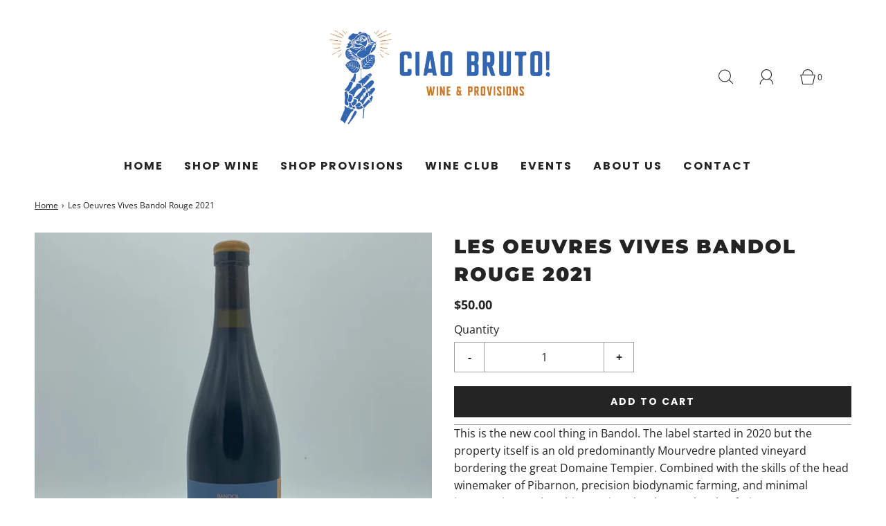

--- FILE ---
content_type: text/css
request_url: https://ciaobruto.com/cdn/shop/t/2/assets/custom.css?v=60929843993882887651645139512
body_size: -785
content:
/*# sourceMappingURL=/cdn/shop/t/2/assets/custom.css.map?v=60929843993882887651645139512 */


--- FILE ---
content_type: application/x-javascript
request_url: https://app.sealsubscriptions.com/shopify/public/status/shop/ciao-bruto.myshopify.com.js?1768703739
body_size: -285
content:
var sealsubscriptions_settings_updated='1768593208';